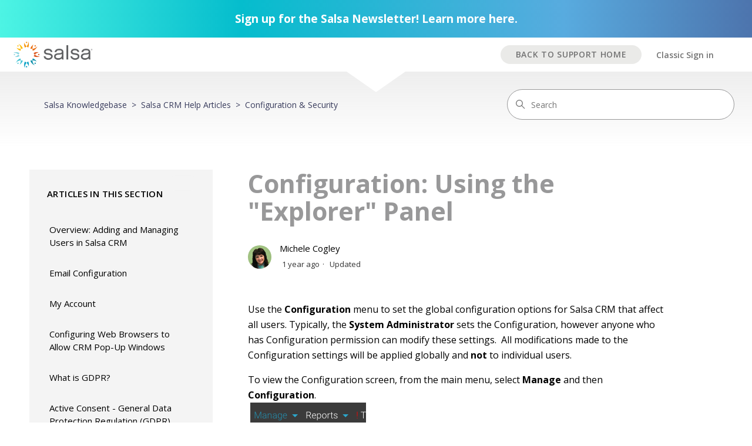

--- FILE ---
content_type: text/html; charset=utf-8
request_url: https://help.salsalabs.com/hc/en-us/articles/229402847-Configuration-Using-the-Explorer-Panel
body_size: 7166
content:
<!DOCTYPE html>
<html dir="ltr" lang="en-US">
<head>
  <meta charset="utf-8" />
  <!-- v26858 -->


  <title>Configuration: Using the &quot;Explorer&quot; Panel &ndash; Salsa Knowledgebase</title>

  

  <meta name="description" content="Use the Configuration menu to set the global configuration options for Salsa CRM that affect all users. Typically, the System..." /><meta property="og:image" content="https://help.salsalabs.com/hc/theming_assets/01HZPCAFZTB8PSW22RABH9F687" />
<meta property="og:type" content="website" />
<meta property="og:site_name" content="Salsa Knowledgebase" />
<meta property="og:title" content="Configuration: Using the &quot;Explorer&quot; Panel" />
<meta property="og:description" content="Use the Configuration menu to set the global configuration options for Salsa CRM that affect all users. Typically, the System Administrator sets the Configuration, however anyone who has Configurat..." />
<meta property="og:url" content="https://help.salsalabs.com/hc/en-us/articles/229402847-Configuration-Using-the-Explorer-Panel" />
<link rel="canonical" href="https://help.salsalabs.com/hc/en-us/articles/229402847-Configuration-Using-the-Explorer-Panel">
<link rel="alternate" hreflang="en-us" href="https://help.salsalabs.com/hc/en-us/articles/229402847-Configuration-Using-the-Explorer-Panel">
<link rel="alternate" hreflang="x-default" href="https://help.salsalabs.com/hc/en-us/articles/229402847-Configuration-Using-the-Explorer-Panel">

  <link rel="stylesheet" href="//static.zdassets.com/hc/assets/application-f34d73e002337ab267a13449ad9d7955.css" media="all" id="stylesheet" />
  <link rel="stylesheet" type="text/css" href="/hc/theming_assets/16145/416564/style.css?digest=37073811163163">

  <link rel="icon" type="image/x-icon" href="/hc/theming_assets/01HZPCAG4AJ43662P832BN98N2">

    

  <meta content="width=device-width, initial-scale=1.0" name="viewport" />
<link href="https://fonts.googleapis.com/css2?family=Open+Sans:wght@400;600;700&display=swap" rel="stylesheet">
<meta name="google-site-verification" content="jK62_pmHyhxoSB9hjQRcQnA--Tuu48SMqWLC1g0kGMM" />



<script type="text/javascript" src="/hc/theming_assets/01HZPCAEAKXFJHVZ61BMF87AK1"></script>
<script type="text/javascript" src="/hc/theming_assets/01HZPCADG6SSE6M1JV2ZW7HCFK"></script>
<script type="text/javascript" src=""></script>
<script type="text/javascript" src="/hc/theming_assets/01HZPCAFS4ZSYF3CT81SJNDCKB"></script>
<script type="text/javascript" src="/hc/theming_assets/01HZPCAFJVKZX6Z6N9MGP0TM1T"></script>
  
</head>
<body class="">
  
  
  

  <a class="skip-navigation" tabindex="1" href="#main-content">Skip to main content</a>

<div class="alert-container">
  <div class="container">
    
    	<a href="https://help.salsalabs.com/hc/en-us/articles/36696955952667-Salsa-Quarterly-Newsletter">Sign up for the Salsa Newsletter! Learn more here.</a>
    
  </div>
</div>

<header class="header" data-topbar>
  <div class="logo">
    <a href="https://www.salsalabs.com/" target="_blank">
      <img src="/hc/theming_assets/01HZPCAFZTB8PSW22RABH9F687" alt="Salsa Knowledgebase Help Center home page">
    </a>
  </div>
  <div class="nav-wrapper">
    <button class="menu-button" aria-controls="user-nav" aria-expanded="false" aria-label="Toggle navigation menu">
      <svg xmlns="http://www.w3.org/2000/svg" widtxh="16" height="16" focusable="false" viewBox="0 0 16 16" class="icon-menu">
        <path fill="none" stroke="currentColor" stroke-linecap="round" d="M1.5 3.5h13m-13 4h13m-13 4h13"/>
      </svg>
    </button>
    <nav class="user-nav" id="user-nav">
      
      
    </nav>
    <a href="/hc/" class="button back-to-home">BACK TO SUPPORT HOME</a>
    
      <a class="sign-in" rel="nofollow" data-auth-action="signin" title="Opens a dialog" role="button" href="https://salsasupport.zendesk.com/access?brand_id=416564&amp;return_to=https%3A%2F%2Fhelp.salsalabs.com%2Fhc%2Fen-us%2Farticles%2F229402847-Configuration-Using-the-Explorer-Panel">
        Classic Sign in
      </a>
    
  </div>
</header>
<div class="site-wrapper ">

  <main role="main">
    <div class="internal-page">
  
      <nav class="sub-nav">
      <ol class="breadcrumbs">
  
    <li title="Salsa Knowledgebase">
      
        <a href="/hc/en-us">Salsa Knowledgebase</a>
      
    </li>
  
    <li title="Salsa CRM Help Articles">
      
        <a href="/hc/en-us/categories/24697970609051-Salsa-CRM-Help-Articles">Salsa CRM Help Articles</a>
      
    </li>
  
    <li title="Configuration &amp; Security">
      
        <a href="/hc/en-us/sections/206484648-Configuration-Security">Configuration &amp; Security</a>
      
    </li>
  
</ol>

      <div class="search-container">
        <svg xmlns="http://www.w3.org/2000/svg" width="12" height="12" focusable="false" viewBox="0 0 12 12" class="search-icon">
          <circle cx="4.5" cy="4.5" r="4" fill="none" stroke="currentColor"/>
          <path stroke="currentColor" stroke-linecap="round" d="M11 11L7.5 7.5"/>
        </svg>
        <form role="search" class="search" data-search="" action="/hc/en-us/search" accept-charset="UTF-8" method="get"><input type="hidden" name="utf8" value="&#x2713;" autocomplete="off" /><input type="hidden" name="category" id="category" value="24697970609051" autocomplete="off" />
<input type="search" name="query" id="query" placeholder="Search" aria-label="Search" /></form>
      </div>
    </nav>
  
  <div class="interior-container">
  <div class="article-container" id="article-container">
    <aside class="article-sidebar" aria-labelledby="section-articles-title">
      
        <div class="collapsible-sidebar">
          <button type="button" class="collapsible-sidebar-toggle" aria-labelledby="section-articles-title" aria-expanded="false">
            <svg xmlns="http://www.w3.org/2000/svg" width="20" height="20" focusable="false" viewBox="0 0 12 12" aria-hidden="true" class="collapsible-sidebar-toggle-icon chevron-icon">
              <path fill="none" stroke="currentColor" stroke-linecap="round" d="M3 4.5l2.6 2.6c.2.2.5.2.7 0L9 4.5"/>
            </svg>
            <svg xmlns="http://www.w3.org/2000/svg" width="20" height="20" focusable="false" viewBox="0 0 12 12" aria-hidden="true" class="collapsible-sidebar-toggle-icon x-icon">
              <path stroke="currentColor" stroke-linecap="round" d="M3 9l6-6m0 6L3 3"/>
            </svg>
          </button>
          <span id="section-articles-title" class="collapsible-sidebar-title sidenav-title">
            Articles in this section
          </span>
          <div class="collapsible-sidebar-body">
            <ul>
              
                <li>
                  <a href="/hc/en-us/articles/9955690967451-Overview-Adding-and-Managing-Users-in-Salsa-CRM" class="sidenav-item ">Overview: Adding and Managing Users in Salsa CRM</a>
                </li>
              
                <li>
                  <a href="/hc/en-us/articles/4406713054747-Email-Configuration" class="sidenav-item ">Email Configuration</a>
                </li>
              
                <li>
                  <a href="/hc/en-us/articles/4405390360603-My-Account" class="sidenav-item ">My Account</a>
                </li>
              
                <li>
                  <a href="/hc/en-us/articles/360051893954-Configuring-Web-Browsers-to-Allow-CRM-Pop-Up-Windows" class="sidenav-item ">Configuring Web Browsers to Allow CRM Pop-Up Windows</a>
                </li>
              
                <li>
                  <a href="/hc/en-us/articles/360004809453-What-is-GDPR" class="sidenav-item ">What is GDPR?</a>
                </li>
              
                <li>
                  <a href="/hc/en-us/articles/360004104513-Active-Consent-General-Data-Protection-Regulation-GDPR" class="sidenav-item ">Active Consent - General Data Protection Regulation (GDPR)</a>
                </li>
              
                <li>
                  <a href="/hc/en-us/articles/360021741914-User-Configurable-Options-My-Settings" class="sidenav-item ">User Configurable Options (My Settings)</a>
                </li>
              
                <li>
                  <a href="/hc/en-us/articles/115002141714-Configuration-Constituent-Update-Rules" class="sidenav-item ">Configuration: Constituent Update Rules</a>
                </li>
              
                <li>
                  <a href="/hc/en-us/articles/115000309793-Configuration-Groups" class="sidenav-item ">Configuration: Groups</a>
                </li>
              
                <li>
                  <a href="/hc/en-us/articles/229402847-Configuration-Using-the-Explorer-Panel" class="sidenav-item current-article">Configuration: Using the &quot;Explorer&quot; Panel</a>
                </li>
              
            </ul>
            
              <a href="/hc/en-us/sections/206484648-Configuration-Security" class="article-sidebar-item see-more">See more</a>
            
          </div>
        </div>
      
    </aside>

    <article id="main-content" class="article">
      <header class="article-header">
        <h1 title="Configuration: Using the &quot;Explorer&quot; Panel" class="article-title">
          Configuration: Using the &quot;Explorer&quot; Panel
          
        </h1>

        <div class="article-author">
          
            <div class="avatar article-avatar">
              
              <img src="https://help.salsalabs.com/system/photos/361337743293/MicheleCogley-Green.png" alt="" class="user-avatar"/>
            </div>
          
          <div class="article-meta">
            
                    Michele Cogley
            

            <ul class="meta-group">
              
                <li class="meta-data"><time datetime="2024-05-10T16:41:40Z" title="2024-05-10T16:41:40Z" data-datetime="relative">May 10, 2024 16:41</time></li>
                <li class="meta-data">Updated</li>
              
            </ul>
          </div>
        </div>

        
      </header>

      <section class="article-info">
        <div class="article-content">
          <div class="article-body"><p>Use the <strong>Configuration</strong> menu to set the global configuration options for Salsa CRM that affect all users. Typically, the <strong>System Administrator</strong> sets the Configuration, however anyone who has Configuration permission can modify these settings.&nbsp; All modifications made to the Configuration settings will be applied globally and&nbsp;<strong>not</strong> to individual users.</p>
<p>To view the Configuration screen, from the main menu, select&nbsp;<strong>Manage</strong> and then <strong>Configuration</strong>.<br />&nbsp;<img src="/hc/article_attachments/360032978653" alt="Manage_Confg.png" /></p>
<p>The screen consists of two panels. The left panel is the <strong>Explorer.</strong>&nbsp;The right panel changes depending on what topic is highlighted in the Explorer.</p>
<p><img src="/hc/article_attachments/360032158194" alt="Config_Explorer.png" /></p>
<ul>
<li>When the user selects <strong>Configuration </strong>from the Manage menu, Salsa CRM by default, opens to the <a href="/hc/en-us/articles/229406787" target="_blank" rel="noopener"><strong>General</strong></a> settings panel. From this screen, the organization name, fiscal year, password requirements, search return settings, email, and spouse designation are entered.</li>
<li>The <a href="/hc/en-us/articles/229752328" target="_blank" rel="noopener"><strong>Constituents</strong></a> node contains two tabs, <strong>Main</strong> and <strong>Contact</strong>. The Main tab includes options to add, edit or delete a Constituent Title, Name Suffix, Race, Organization Type, Individual Type, Religion or Relations. The Contact tab allows you to add Contact Social Types, Contact URL Types and Correspondence Reasons.</li>
<li>The <strong><a href="https://help.salsalabs.com/hc/en-us/articles/115000309793-Configuration-Group-Smart-Group">Groups</a></strong> node contains options to add, edit, and delete Constituent Groups, as well as hide groups that are not frequently used from certain screens.</li>
<li>The <a href="/hc/en-us/articles/229405427" target="_blank" rel="noopener"><strong>Reciprocal Relations</strong></a> node contain options to add, edit or delete customized Reciprocal Relations.</li>
<li>The <a href="/hc/en-us/articles/229405467" target="_blank" rel="noopener"><strong>Notes </strong></a>node contains options to add, edit or delete General Notes Purposes and My Salsa CRM Notes Purposes.</li>
<li>The <a href="/hc/en-us/articles/229424987" target="_blank" rel="noopener"><strong>Custom Fields </strong></a>node contains options to add, edit or delete custom fields on the main Constituent screen, Donations screen, or the My Salsa CRM screen.</li>
<li>The <a href="/hc/en-us/articles/229752608" target="_blank" rel="noopener"><strong>Form Letters &amp; Receipts</strong></a> node contains a list of available Form Letters with the ability to add Form Letters, edit the Name and Description of a Form Letter, or Delete existing Form Letters.</li>
<li>The <strong><a href="/hc/en-us/articles/229405827" target="_blank" rel="noopener">City File</a></strong> node contains options to add, edit, delete, or merge cities that are saved in your database.</li>
<li>The&nbsp;<strong><a href="/hc/en-us/articles/229752888" target="_blank" rel="noopener">Tasks</a></strong> node contain options to add, edit, copy, or delete Programmable tasks.</li>
<li>The <a href="/hc/en-us/articles/229764948" target="_blank" rel="noopener"><strong>Web Transactions</strong></a> node contains options to configure a free donation page for the web.</li>
<li>The <a href="/hc/en-us/articles/115002141714" target="_blank" rel="noopener"><strong>Constituent Update Rules</strong></a> node contains options to&nbsp;<span>define how Salsa CRM handles updates to existing constituents that are pushed from Salsa Engage.</span></li>
<li><span>The <strong><a href="https://help.salsalabs.com/hc/en-us/articles/21154736043675-How-to-Configure-DMARC-for-emails-from-Engage">DKIM Signature</a></strong> node contains information on your DKIM configuration. If your Salsa CRM is synced with Engage, you should see a notification that confirms that both Engage and Salsa CRM should share the <a href="https://hq.salsalabs.org/#/settings?subTab=dkim">same DKIM configuration</a>.&nbsp;</span></li>
</ul></div>

          
        </div>
      </section>

      <footer>
        <div class="article-footer">
          
            <div class="article-share">
  <ul class="share">
    <li>
      <a href="https://www.facebook.com/share.php?title=Configuration%3A+Using+the+%22Explorer%22+Panel&u=https%3A%2F%2Fhelp.salsalabs.com%2Fhc%2Fen-us%2Farticles%2F229402847-Configuration-Using-the-Explorer-Panel" class="share-facebook" aria-label="Facebook">
        <svg xmlns="http://www.w3.org/2000/svg" width="12" height="12" focusable="false" viewBox="0 0 12 12" aria-label="Share this page on Facebook">
          <path fill="currentColor" d="M6 0a6 6 0 01.813 11.945V7.63h1.552l.244-1.585H6.812v-.867c0-.658.214-1.242.827-1.242h.985V2.55c-.173-.024-.538-.075-1.23-.075-1.444 0-2.29.767-2.29 2.513v1.055H3.618v1.585h1.484v4.304A6.001 6.001 0 016 0z"/>
        </svg>
      </a>
    </li>
    <li>
      <a href="https://twitter.com/share?lang=en&text=Configuration%3A+Using+the+%26quot%3BExplorer%26quot%3B+Panel&url=https%3A%2F%2Fhelp.salsalabs.com%2Fhc%2Fen-us%2Farticles%2F229402847-Configuration-Using-the-Explorer-Panel" class="share-twitter" aria-label="X Corp">
        <svg xmlns="http://www.w3.org/2000/svg" width="12" height="12" focusable="false" viewBox="0 0 12 12" aria-label="Share this page on X Corp">
          <path fill="currentColor" d="M.0763914 0 3.60864 0 6.75369 4.49755 10.5303 0 11.6586 0 7.18498 5.11431 12 12 8.46775 12 5.18346 7.30333 1.12825 12 0 12 4.7531 6.6879z"/>
        </svg>
      </a>
    </li>
    <li>
      <a href="https://www.linkedin.com/shareArticle?mini=true&source=Salsa&title=Configuration%3A+Using+the+%22Explorer%22+Panel&url=https%3A%2F%2Fhelp.salsalabs.com%2Fhc%2Fen-us%2Farticles%2F229402847-Configuration-Using-the-Explorer-Panel" class="share-linkedin" aria-label="LinkedIn">
        <svg xmlns="http://www.w3.org/2000/svg" width="12" height="12" focusable="false" viewBox="0 0 12 12" aria-label="Share this page on LinkedIn">
          <path fill="currentColor" d="M10.8 0A1.2 1.2 0 0112 1.2v9.6a1.2 1.2 0 01-1.2 1.2H1.2A1.2 1.2 0 010 10.8V1.2A1.2 1.2 0 011.2 0h9.6zM8.09 4.356a1.87 1.87 0 00-1.598.792l-.085.133h-.024v-.783H4.676v5.727h1.778V7.392c0-.747.142-1.47 1.068-1.47.913 0 .925.854.925 1.518v2.785h1.778V7.084l-.005-.325c-.05-1.38-.456-2.403-2.13-2.403zm-4.531.142h-1.78v5.727h1.78V4.498zm-.89-2.846a1.032 1.032 0 100 2.064 1.032 1.032 0 000-2.064z"/>
        </svg>
      </a>
    </li>
  </ul>

</div>
          
          
        </div>
        
          <div class="article-votes">
            <span class="article-votes-question" id="article-votes-label">Was this article helpful?</span>
            <div class="article-votes-controls" role="group" aria-labelledby="article-votes-label">
              <button type="button" class="button article-vote article-vote-up" data-helper="vote" data-item="article" data-type="up" data-id="229402847" data-upvote-count="0" data-vote-count="3" data-vote-sum="-3" data-vote-url="/hc/en-us/articles/229402847/vote" data-value="null" data-label="0 out of 3 found this helpful" data-selected-class="button-primary" aria-label="This article was helpful" aria-pressed="false">Yes</button>
              <button type="button" class="button article-vote article-vote-down" data-helper="vote" data-item="article" data-type="down" data-id="229402847" data-upvote-count="0" data-vote-count="3" data-vote-sum="-3" data-vote-url="/hc/en-us/articles/229402847/vote" data-value="null" data-label="0 out of 3 found this helpful" data-selected-class="button-primary" aria-label="This article was not helpful" aria-pressed="false">No</button>
            </div>
            <small class="article-votes-count">
              <span class="article-vote-label" data-helper="vote" data-item="article" data-type="label" data-id="229402847" data-upvote-count="0" data-vote-count="3" data-vote-sum="-3" data-vote-url="/hc/en-us/articles/229402847/vote" data-value="null" data-label="0 out of 3 found this helpful">0 out of 3 found this helpful</span>
            </small>
          </div>
        

        <div class="article-more-questions">
          
        </div>
        
      </footer>

      <div class="article-relatives">
        
        
      </div>
      
    </article>
  </div>
</div>
<script>
  document.addEventListener("DOMContentLoaded", function() {
  	$('.sidenav-item').bind('click',function(){
  		// Erase previous one
      Cookies.remove(cookieTitle);
  	});
  });
</script>
  </main>

  </div><!-- / site wrapper from header -->
<div class="request-callout">
  <div class="container">
    <p>Can't find what you're looking for in the Help Center?</p>
    <a href="https://help.salsalabs.com/hc/en-us/requests/new" class="button submit-a-request">Submit a Ticket</a>
  </div>
</div>

<footer class="footer">
  <div class="footer-inner">
    <div class="footer-meta">
     <a title="Home" href="/hc/en-us">
     <img src="/hc/theming_assets/01HZPCADN34Q656K0SWH7BN5GT" alt=" "/>
     </a>

     <p>Support: M-F | 8AM-6PM ET | 866-935-8281</p>
     <div id="social-links-container">
      <a id="facebook" href="https://www.facebook.com/salsalabs" target="_blank">
       Facebook
     </a>
     <a id="twitter" href="https://twitter.com/salsalabs" target="_blank">
       Twitter
     </a>
     <a id="linkedin" href="https://www.linkedin.com/company/salsa-labs-inc-" target="_blank">
       LinkedIn
     </a>
     <a id="blog" href="https://www.salsalabs.com/blog" target="_blank">
       Blog
     </a>
   </div>
 </div>
 <div class="footer-nav">
  <ul>
    <li><a href="https://www.salsalabs.com/website-privacy-policy" target="_blank">Website Privacy Policy</a></li>
    <li><a href="https://www.salsalabs.com/website-terms-of-use" target="_blank">Website Terms of Use</a></li>
    <li><a href="https://www.salsalabs.com/terms-of-service" target="_blank">Terms of Service</a></li>
    
  </ul>
</div>
</div>
  <a href="#" class="scroll-to-top fa fa-angle-up" data-scroll-to-top><span>&#8249;</span></a>

</footer>



  <!-- / -->

  
  <script src="//static.zdassets.com/hc/assets/en-us.bbb3d4d87d0b571a9a1b.js"></script>
  

  <script type="text/javascript">
  /*

    Greetings sourcecode lurker!

    This is for internal Zendesk and legacy usage,
    we don't support or guarantee any of these values
    so please don't build stuff on top of them.

  */

  HelpCenter = {};
  HelpCenter.account = {"subdomain":"salsasupport","environment":"production","name":"Salsa"};
  HelpCenter.user = {"identifier":"da39a3ee5e6b4b0d3255bfef95601890afd80709","email":null,"name":"","role":"anonymous","avatar_url":"https://assets.zendesk.com/hc/assets/default_avatar.png","is_admin":false,"organizations":[],"groups":[]};
  HelpCenter.internal = {"asset_url":"//static.zdassets.com/hc/assets/","web_widget_asset_composer_url":"https://static.zdassets.com/ekr/snippet.js","current_session":{"locale":"en-us","csrf_token":null,"shared_csrf_token":null},"usage_tracking":{"event":"article_viewed","data":"[base64]--4b2b801ca9554db406c037e5b1223514a9578ded","url":"https://help.salsalabs.com/hc/activity"},"current_record_id":"229402847","current_record_url":"/hc/en-us/articles/229402847-Configuration-Using-the-Explorer-Panel","current_record_title":"Configuration: Using the \"Explorer\" Panel","current_text_direction":"ltr","current_brand_id":416564,"current_brand_name":"Salsa","current_brand_url":"https://salsasupport.zendesk.com","current_brand_active":true,"current_path":"/hc/en-us/articles/229402847-Configuration-Using-the-Explorer-Panel","show_autocomplete_breadcrumbs":true,"user_info_changing_enabled":false,"has_user_profiles_enabled":false,"has_end_user_attachments":true,"user_aliases_enabled":false,"has_anonymous_kb_voting":true,"has_multi_language_help_center":true,"show_at_mentions":false,"embeddables_config":{"embeddables_web_widget":false,"embeddables_help_center_auth_enabled":false,"embeddables_connect_ipms":false},"answer_bot_subdomain":"static","gather_plan_state":"subscribed","has_article_verification":false,"has_gather":true,"has_ckeditor":false,"has_community_enabled":false,"has_community_badges":true,"has_community_post_content_tagging":false,"has_gather_content_tags":true,"has_guide_content_tags":true,"has_user_segments":true,"has_answer_bot_web_form_enabled":false,"has_garden_modals":false,"theming_cookie_key":"hc-da39a3ee5e6b4b0d3255bfef95601890afd80709-2-preview","is_preview":false,"has_search_settings_in_plan":true,"theming_api_version":2,"theming_settings":{"brand_color":"rgba(77, 116, 173, 1)","brand_text_color":"#FFFFFF","text_color":"rgba(0, 0, 0, 1)","link_color":"rgba(10, 99, 233, 1)","background_color":"#FFFFFF","alert_text":"Sign up for the Salsa Newsletter! Learn more here.","alert_url":"https://help.salsalabs.com/hc/en-us/articles/36696955952667-Salsa-Quarterly-Newsletter","heading_font":"-apple-system, BlinkMacSystemFont, 'Segoe UI', Helvetica, Arial, sans-serif","text_font":"-apple-system, BlinkMacSystemFont, 'Segoe UI', Helvetica, Arial, sans-serif","logo":"/hc/theming_assets/01HZPCAFZTB8PSW22RABH9F687","favicon":"/hc/theming_assets/01HZPCAG4AJ43662P832BN98N2","homepage_background_image":"/hc/theming_assets/01HZPCAG90AB5DA3V8NJ0H6AQG","community_background_image":"/hc/theming_assets/01HZPCAGEHQKASSBBVFK5GD84N","community_image":"/hc/theming_assets/01HZPCAGM4RWEX30S7M6ZMGDYC","instant_search":true,"scoped_kb_search":true,"scoped_community_search":false,"show_recent_activity":false,"show_articles_in_section":true,"show_article_author":true,"show_article_comments":false,"show_follow_article":false,"show_recently_viewed_articles":false,"show_related_articles":false,"show_article_sharing":true,"show_follow_section":false,"show_follow_post":true,"show_post_sharing":true,"show_follow_topic":true},"has_pci_credit_card_custom_field":false,"help_center_restricted":false,"is_assuming_someone_else":false,"flash_messages":[],"user_photo_editing_enabled":true,"user_preferred_locale":"en-us","base_locale":"en-us","login_url":"https://salsasupport.zendesk.com/access?brand_id=416564\u0026return_to=https%3A%2F%2Fhelp.salsalabs.com%2Fhc%2Fen-us%2Farticles%2F229402847-Configuration-Using-the-Explorer-Panel","has_alternate_templates":false,"has_custom_statuses_enabled":false,"has_hc_generative_answers_setting_enabled":true,"has_generative_search_with_zgpt_enabled":false,"has_suggested_initial_questions_enabled":false,"has_guide_service_catalog":true,"has_service_catalog_search_poc":false,"has_service_catalog_itam":false,"has_csat_reverse_2_scale_in_mobile":false,"has_knowledge_navigation":false,"has_unified_navigation":false,"has_unified_navigation_eap_access":false,"has_csat_bet365_branding":false,"version":"v26858","dev_mode":false};
</script>

  
  
  <script src="//static.zdassets.com/hc/assets/hc_enduser-d7240b6eea31e24cbd47b3b04ab3c4c3.js"></script>
  <script type="text/javascript" src="/hc/theming_assets/16145/416564/script.js?digest=37073811163163"></script>
  
</body>
</html>

--- FILE ---
content_type: image/svg+xml
request_url: https://help.salsalabs.com/hc/theming_assets/01HZPCACS9V2DNAPPC3XYJ3YTX
body_size: -123
content:
<?xml version="1.0" encoding="utf-8"?>
<!-- Generator: Adobe Illustrator 24.2.1, SVG Export Plug-In . SVG Version: 6.00 Build 0)  -->
<svg version="1.1" id="Layer_1" xmlns="http://www.w3.org/2000/svg" xmlns:xlink="http://www.w3.org/1999/xlink" x="0px" y="0px"
	 viewBox="0 0 20 20" style="enable-background:new 0 0 20 20;" xml:space="preserve">
<style type="text/css">
	.st0{fill:#FFFFFF;}
	.st1{fill:#383A5F;}
</style>
<g>
	<g>
		<path class="st0" d="M20,16c0,2.2-1.8,4-4,4H4c-2.2,0-4-1.8-4-4V4c0-2.2,1.8-4,4-4h12c2.2,0,4,1.8,4,4V16z"/>
	</g>
	<g id="logo_-_Facebook_3_">
		<path class="st1" d="M14,9.3l-0.1-1.8c0-0.9,0.2-1.5,1.5-1.5l2,0V3.3c-0.3,0-0.9-0.2-2-0.2c-2.3,0-4.3,1.6-4.3,4.2l0.1,2H8.4v2.8
			h2.8V20H14v-7.9h2.8l0.6-2.8H14z"/>
	</g>
</g>
</svg>
